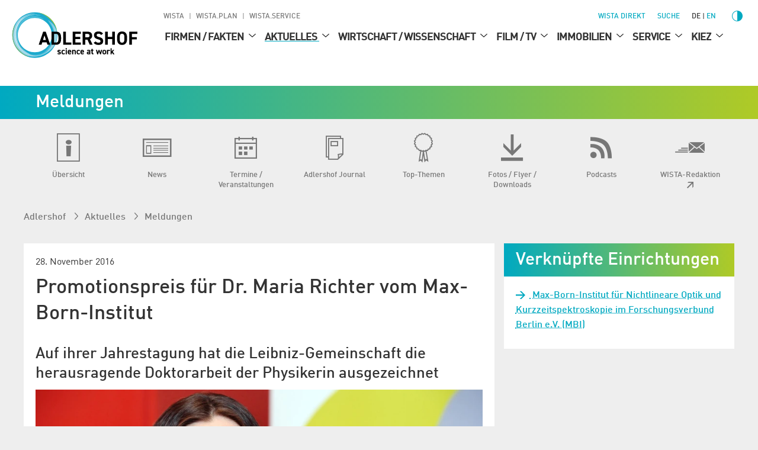

--- FILE ---
content_type: text/css
request_url: https://www.adlershof.de/_assets/987ee1f0dd1963400859f4c296342b96/Stylesheet/News.css?1766055251
body_size: 728
content:
.news-item{padding:1.25rem !important}.news-item:not(:last-child){border-bottom:0.125rem solid #eee}.calendar__date{font-size:1.0625rem}.calendar__date{font-family:"DINMedium",Arial,sans-serif;font-weight:normal}.calendar__date--border-right{border-right:1px solid #00a9c1}.calendar__date--border-right{border-color:#00a9c1}.contrast-mode .calendar__date--border-right{border-color:#126880}.scheme--red_yellow .calendar__date--border-right{border-color:#e50076}.contrast-mode .scheme--red_yellow .calendar__date--border-right{border-color:#bc005a}.scheme--blue_lightblue .calendar__date--border-right{border-color:#0057a5}.scheme--purple_grayblue .calendar__date--border-right{border-color:#435d74}.contrast-mode .scheme--purple_grayblue .calendar__date--border-right{border-color:#435d74}.calendar__item{margin-bottom:0.125rem}.calendar--striped .calendar__item:nth-child(2n){background-color:#f5f5f5}.calendar--striped .calendar__item:nth-child(2n+1){background-color:#fff}.calendar .date{white-space:nowrap;color:#595959}.news-tags{margin-left:-0.375rem;margin-right:-0.375rem}.news-tags__tag{border:1px solid;padding:1px 0.5rem;white-space:nowrap;display:inline-block;margin:0.375rem;text-decoration:none}.news-tags__tag{border-color:#00a9c1}.contrast-mode .news-tags__tag{border-color:#126880}.scheme--red_yellow .news-tags__tag{border-color:#e50076}.contrast-mode .scheme--red_yellow .news-tags__tag{border-color:#bc005a}.scheme--blue_lightblue .news-tags__tag{border-color:#0057a5}.scheme--purple_grayblue .news-tags__tag{border-color:#435d74}.contrast-mode .scheme--purple_grayblue .news-tags__tag{border-color:#435d74}.news-tags__tag.active{color:#fff}.news-tags__tag.active a{color:#fff}.news-tags__tag.active a:focus-visible{outline-color:#fff}.news-tags__tag.active{background-color:#00a9c1}.contrast-mode .news-tags__tag.active{background-color:#126880}.scheme--red_yellow .news-tags__tag.active{background-color:#e50076}.contrast-mode .scheme--red_yellow .news-tags__tag.active{background-color:#bc005a}.scheme--blue_lightblue .news-tags__tag.active{background-color:#0057a5}.scheme--purple_grayblue .news-tags__tag.active{background-color:#435d74}.contrast-mode .scheme--purple_grayblue .news-tags__tag.active{background-color:#435d74}.news-tags__tag:focus-visible,.news-tags__tag:hover{color:#fff}.news-tags__tag:focus-visible a,.news-tags__tag:hover a{color:#fff}.news-tags__tag:focus-visible a:focus-visible,.news-tags__tag:hover a:focus-visible{outline-color:#fff}.news-tags__tag:focus-visible,.news-tags__tag:hover{background-color:#00a9c1}.contrast-mode .news-tags__tag:focus-visible,.contrast-mode .news-tags__tag:hover{background-color:#126880}.scheme--red_yellow .news-tags__tag:focus-visible,.scheme--red_yellow .news-tags__tag:hover{background-color:#e50076}.contrast-mode .scheme--red_yellow .news-tags__tag:focus-visible,.contrast-mode .scheme--red_yellow .news-tags__tag:hover{background-color:#bc005a}.scheme--blue_lightblue .news-tags__tag:focus-visible,.scheme--blue_lightblue .news-tags__tag:hover{background-color:#0057a5}.scheme--purple_grayblue .news-tags__tag:focus-visible,.scheme--purple_grayblue .news-tags__tag:hover{background-color:#435d74}.contrast-mode .scheme--purple_grayblue .news-tags__tag:focus-visible,.contrast-mode .scheme--purple_grayblue .news-tags__tag:hover{background-color:#435d74}.tile-container{padding-top:1.25rem}.news-tile{display:block;break-inside:avoid;margin-bottom:1.25rem;box-shadow:0 1px 0.25rem rgba(0,0,0,.1607843137)}.news-tile{width:100%}@media(min-width: 48rem){.news-tile{width:calc((100% - 1.25rem)/2)}}@media(min-width: 64rem){.news-tile{width:calc((100% - 2*1.25rem)/3)}}@media(min-width: 78.75rem){.news-tile{width:calc((100% - 3*1.25rem)/4)}}@media screen and (min-width: 100rem){.news-tile{width:calc((100% - 4*1.25rem)/5)}}.news-tile__text:not(.background--white):not(.background--orange):not(.background--grey){color:#fff}.news-tile__text .link-component__link{color:inherit !important}.news-tile__text .link-component__link:hover,.news-tile__text .link-component__link:focus-visible{color:inherit !important}.news-tile.hidden{width:0}.news-tile__text{padding:1rem}@media screen and (max-width: 47.9375rem){.news-tile__hide{display:none}}.blog-tile{box-shadow:0 1px 0.25rem rgba(0,0,0,.1607843137);margin-bottom:1.25rem}.blog-tile{width:100%}@media(min-width: 48rem){.blog-tile{width:calc((100% - 1.25rem)/2)}}@media(min-width: 64rem){.blog-tile{width:calc((100% - 2*1.25rem)/3)}}.blog-column__text{padding:1.5625rem}.blog-column:not(.background--white):not(.background--grey):not(.background--orange) .blog-column__text{color:#fff}.blog-column:not(.background--white):not(.background--grey):not(.background--orange) .blog-column__text a{color:#fff !important}.blog-column:focus-visible .link--arrow:not(.headline),.blog-column:focus-visible .headline--3:not(.headline),.blog-column:hover .link--arrow:not(.headline),.blog-column:hover .headline--3:not(.headline){text-decoration:underline}
